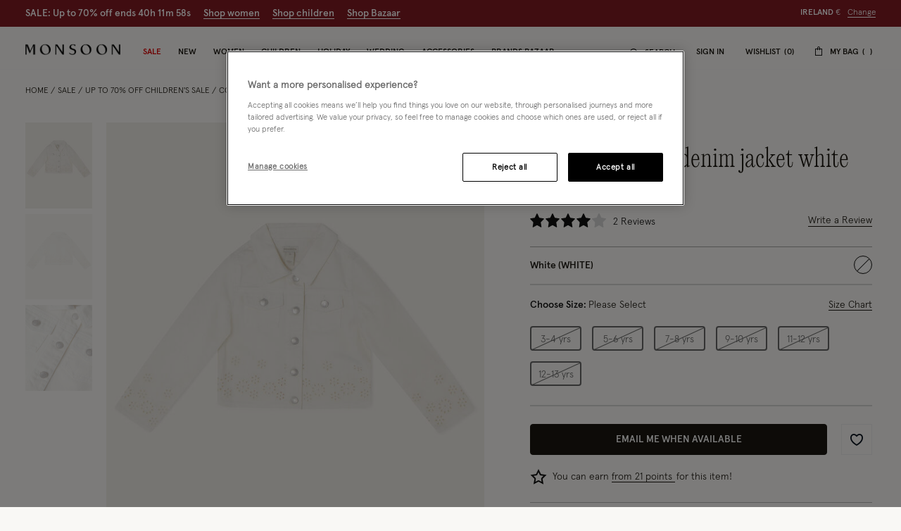

--- FILE ---
content_type: text/javascript; charset=utf-8
request_url: https://e.cquotient.com/recs/bdlv-monsoon-roi/product-to-product?callback=CQuotient._callback2&_=1768895273630&_device=mac&userId=&cookieId=acZIjhIlyRZIokATHC7hKssa4m&emailId=&anchors=id%3A%3A513232%7C%7Csku%3A%3A%7C%7Ctype%3A%3A%7C%7Calt_id%3A%3A&slotId=customers-also-bought&slotConfigId=customers-also-bought%20-%20slot%20configuration&slotConfigTemplate=slots%2Frecommendation%2FproductRecomendationCarousel.isml&ccver=1.03&realm=BDLV&siteId=monsoon-roi&instanceType=prd&v=v3.1.3&json=%7B%22userId%22%3A%22%22%2C%22cookieId%22%3A%22acZIjhIlyRZIokATHC7hKssa4m%22%2C%22emailId%22%3A%22%22%2C%22anchors%22%3A%5B%7B%22id%22%3A%22513232%22%2C%22sku%22%3A%22%22%2C%22type%22%3A%22%22%2C%22alt_id%22%3A%22%22%7D%5D%2C%22slotId%22%3A%22customers-also-bought%22%2C%22slotConfigId%22%3A%22customers-also-bought%20-%20slot%20configuration%22%2C%22slotConfigTemplate%22%3A%22slots%2Frecommendation%2FproductRecomendationCarousel.isml%22%2C%22ccver%22%3A%221.03%22%2C%22realm%22%3A%22BDLV%22%2C%22siteId%22%3A%22monsoon-roi%22%2C%22instanceType%22%3A%22prd%22%2C%22v%22%3A%22v3.1.3%22%7D
body_size: 84
content:
/**/ typeof CQuotient._callback2 === 'function' && CQuotient._callback2({"product-to-product":{"displayMessage":"product-to-product","recs":[],"recoUUID":"5d45158d-7743-4ec0-a719-b4d7c3176c20"}});

--- FILE ---
content_type: text/javascript; charset=utf-8
request_url: https://p.cquotient.com/pebble?tla=bdlv-monsoon-roi&activityType=viewProduct&callback=CQuotient._act_callback0&cookieId=acZIjhIlyRZIokATHC7hKssa4m&userId=&emailId=&product=id%3A%3A513232%7C%7Csku%3A%3A%7C%7Ctype%3A%3Avgroup%7C%7Calt_id%3A%3A51323228&realm=BDLV&siteId=monsoon-roi&instanceType=prd&locale=en_IE&referrer=&currentLocation=https%3A%2F%2Fwww.monsoonlondon.com%2Fie%2Fbroderie-schiffli-denim-jacket--white-51323228.html&ls=true&_=1768895273613&v=v3.1.3&fbPixelId=__UNKNOWN__&json=%7B%22cookieId%22%3A%22acZIjhIlyRZIokATHC7hKssa4m%22%2C%22userId%22%3A%22%22%2C%22emailId%22%3A%22%22%2C%22product%22%3A%7B%22id%22%3A%22513232%22%2C%22sku%22%3A%22%22%2C%22type%22%3A%22vgroup%22%2C%22alt_id%22%3A%2251323228%22%7D%2C%22realm%22%3A%22BDLV%22%2C%22siteId%22%3A%22monsoon-roi%22%2C%22instanceType%22%3A%22prd%22%2C%22locale%22%3A%22en_IE%22%2C%22referrer%22%3A%22%22%2C%22currentLocation%22%3A%22https%3A%2F%2Fwww.monsoonlondon.com%2Fie%2Fbroderie-schiffli-denim-jacket--white-51323228.html%22%2C%22ls%22%3Atrue%2C%22_%22%3A1768895273613%2C%22v%22%3A%22v3.1.3%22%2C%22fbPixelId%22%3A%22__UNKNOWN__%22%7D
body_size: 431
content:
/**/ typeof CQuotient._act_callback0 === 'function' && CQuotient._act_callback0([{"k":"__cq_uuid","v":"acZIjhIlyRZIokATHC7hKssa4m","m":34128000},{"k":"__cq_bc","v":"%7B%22bdlv-monsoon-roi%22%3A%5B%7B%22id%22%3A%22513232%22%2C%22type%22%3A%22vgroup%22%2C%22alt_id%22%3A%2251323228%22%7D%5D%7D","m":2592000},{"k":"__cq_seg","v":"0~0.00!1~0.00!2~0.00!3~0.00!4~0.00!5~0.00!6~0.00!7~0.00!8~0.00!9~0.00","m":2592000}]);

--- FILE ---
content_type: text/javascript; charset=utf-8
request_url: https://e.cquotient.com/recs/bdlv-monsoon-roi/viewed-recently?callback=CQuotient._callback1&_=1768895273629&_device=mac&userId=&cookieId=acZIjhIlyRZIokATHC7hKssa4m&emailId=&anchors=id%3A%3A%7C%7Csku%3A%3A%7C%7Ctype%3A%3A%7C%7Calt_id%3A%3A&slotId=pdp-recently-viewed&slotConfigId=pdp-recently-viewed-default&slotConfigTemplate=slots%2Fproduct%2FrecentlyViewedCarousel.isml&ccver=1.03&realm=BDLV&siteId=monsoon-roi&instanceType=prd&v=v3.1.3&json=%7B%22userId%22%3A%22%22%2C%22cookieId%22%3A%22acZIjhIlyRZIokATHC7hKssa4m%22%2C%22emailId%22%3A%22%22%2C%22anchors%22%3A%5B%7B%22id%22%3A%22%22%2C%22sku%22%3A%22%22%2C%22type%22%3A%22%22%2C%22alt_id%22%3A%22%22%7D%5D%2C%22slotId%22%3A%22pdp-recently-viewed%22%2C%22slotConfigId%22%3A%22pdp-recently-viewed-default%22%2C%22slotConfigTemplate%22%3A%22slots%2Fproduct%2FrecentlyViewedCarousel.isml%22%2C%22ccver%22%3A%221.03%22%2C%22realm%22%3A%22BDLV%22%2C%22siteId%22%3A%22monsoon-roi%22%2C%22instanceType%22%3A%22prd%22%2C%22v%22%3A%22v3.1.3%22%7D
body_size: 78
content:
/**/ typeof CQuotient._callback1 === 'function' && CQuotient._callback1({"viewed-recently":{"displayMessage":"viewed-recently","recs":[],"recoUUID":"e4943676-549b-4575-be9d-d48ac31f037c"}});